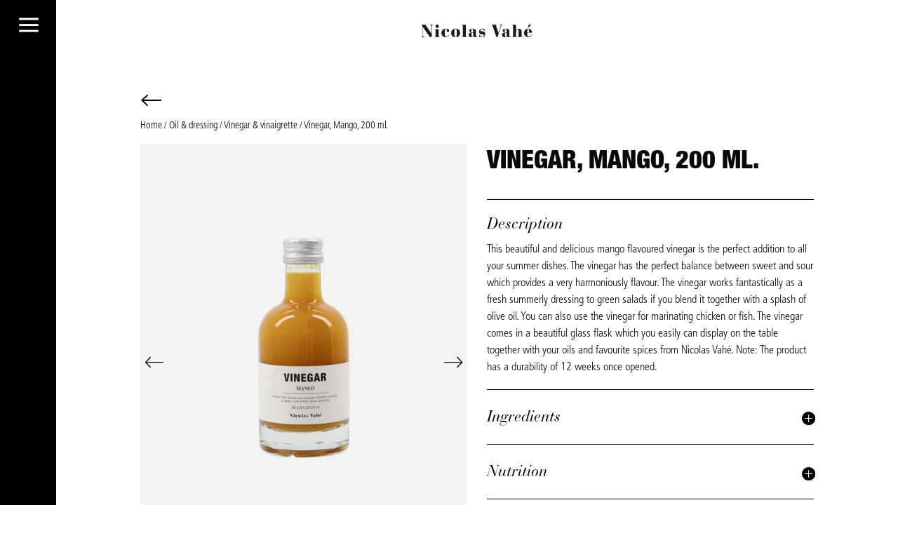

--- FILE ---
content_type: text/css
request_url: https://nicolasvahe.com/wp-content/uploads/foxy/custom.css?ver=6.8.3
body_size: -18
content:
.foxy-gallery .slick-prev:before {content:"\f3d5"}.foxy-gallery .slick-next:before{content:"\f3d6"}.foxy-gallery [dir="rtl"] .slick-prev:before{content:"\f3d6"}.foxy-gallery [dir="rtl"] .slick-next:before{content:"\f3d5"}.slick-arrow:hover:before{color:#bababa}.foxy-gallery .slick-prev{left:0px}.foxy-gallery .slick-next{right:0px}.foxy-gallery [dir="rtl"] .slick-prev{right:0px}.foxy-gallery [dir="rtl"] .slick-next{left:0px}.foxy-gallery .slick-arrow:before{color:#000000;font-size:42px;}.slick-arrow{border: none;}.foxy-gallery .slick-dots li:hover,.foxy-gallery .slick-dots li.slick-active{background:#222}.foxy-gallery .woocommerce-product-gallery__wrapper.slick-dotted.slick-slider{padding-bottom:13px !important;padding-bottom:calc(10px + 0px + 0px + 10px + 0px + 20px) !important}.foxy-gallery .slick-dots li{width:10px;height:10px;background:#bababa;margin-top:10px;margin-right:5px;margin-left:5px;border: none;border-radius:50%;}

--- FILE ---
content_type: image/svg+xml
request_url: https://www.nicolasvahe.com/wp-content/uploads/2020/12/NV_logo_neg-01.svg
body_size: 1855
content:
<svg id="Layer_1" data-name="Layer 1" xmlns="http://www.w3.org/2000/svg" viewBox="0 0 2834.65 708.66"><defs><style>.cls-1{fill:#fff;}</style></defs><path class="cls-1" d="M496.56,474.84H456.07L319.45,282.48V436.2q0,14.6,3.39,21,4.62,9.07,17.64,9.08h4.81v8.55H285.42v-8.55H289q21.91,0,21.92-30.3V270.35l-21.46-30.47-7.23,0v-8.2h84.46L489.43,405.89V282.46q0-20.86-2.14-27.83-4.28-14.79-19.77-14.8h-2.68v-8.2h55.77v8.2h-3q-11.24,0-14.44,5.52-5.34,6.61-5.52,35.85Z"/><path class="cls-1" d="M636.08,318.29l.08,148.36h19.42v8.19H555.44v-8.19h19.42v-140H555.44v-8.2h32.61C607.65,318.4,636.2,318.41,636.08,318.29Zm-27-89.33a30.41,30.41,0,0,1,22.45,9.62,32.58,32.58,0,0,1,0,45.87,32.68,32.68,0,0,1-46.15,0,31.73,31.73,0,0,1-9.44-23.24q0-13.9,10.87-23.88A32.06,32.06,0,0,1,609.07,229Z"/><path class="cls-1" d="M860.94,425.67q-24.42,53.44-73.59,53.45-44.73,0-71.44-29.4Q694,425.66,694,395.38q0-38.13,28.87-62.9,25.65-21.92,67.17-21.92,23.69,0,39.73,8,20.49,10.53,20.49,31.9a27.23,27.23,0,0,1-6.77,18.7q-6.78,7.67-17.64,7.67a24.52,24.52,0,0,1-18.17-7.39,25,25,0,0,1-7.31-18.27q0-11.06,10.16-21.2l2-2c1.42-1.07,2.14-2,2.14-2.85q0-7.49-19.43-7.49-24.23,0-28.86,22.81-4.11,20.14-4.1,58.44,0,34.92,5.17,48.29,8,20.67,29.58,20.67,35.63,0,58.08-44.91Z"/><path class="cls-1" d="M986.31,309.85a112.86,112.86,0,0,1,34.75,5.88q19.41,6.42,30.82,16.93,26.55,24,26.55,62.54,0,30.3-21,54.34Q1030.68,480,985.6,480q-47.4,0-73.76-32.78-18.18-22.62-18.18-53.1,0-40.45,32.07-64.5Q951.94,310,986.31,309.85ZM961,358.49V437.6q0,34.92,25.75,34.93,25.4,0,25.39-35.28V358.49q0-20.48-3.38-28.33-5.31-12.82-22.54-12.82-20.78,0-24,19.24Q961,343.36,961,358.49Z"/><path class="cls-1" d="M1193.44,231.62v235h19.42v8.19H1112.73v-8.19h19.42V239.83h-19.42v-8.2h41.15C1168.14,231.63,1193.57,231.58,1193.44,231.62Z"/><path class="cls-1" d="M1346.21,381.12v-39q0-23.52-21-23.52a39.87,39.87,0,0,0-14.08,2.85q-9.61,3.75-9.62,9.45c0,.47,1,2,3,4.63l2.32,3q6.4,8.38,6.41,15.86a20,20,0,0,1-6.59,15.22,22.13,22.13,0,0,1-15.68,6.16,24.35,24.35,0,0,1-17.64-7.13,23.43,23.43,0,0,1-7.31-17.46q0-17.1,16.39-27.62,20.14-12.82,47.76-12.83,29.38,0,48.46,10.16,24.22,12.83,24.23,39.73V449q0,12.3,7,12.29,4.64,0,12.3-11.4l5.88,3.74a63.35,63.35,0,0,1-9.81,12.48q-13.18,11.92-34,11.93-24.59,0-35.1-18.89-11.22,19.79-41.87,19.78-34,0-47.39-22.27a41.35,41.35,0,0,1-6.06-21.91q0-21.22,17.1-36.08T1346.21,381.12Zm0,8q-27.09,0-31.18,11.4-3.39,9.27-3.38,27.44,0,17.1,1.42,23.7,3.21,15.13,14.43,15.15a19.3,19.3,0,0,0,12.83-5.07c3.92-3.41,5.88-7.34,5.88-11.86Z"/><path class="cls-1" d="M1576,310.21l1.25,44h-6.06q-5.72-16-12.12-22.87-12.66-13.67-33.67-13.66c-8.56,0-16,1.78-22.28,5.33q-11.38,6.56-11.4,18.45,0,20.23,31.36,21.84l16.75.89q50.78,2.67,50.78,51.49,0,27.26-15.68,45.43-16.41,19.08-44,19.07a91.29,91.29,0,0,1-33.32-5.88l-6.42-2.49a15.06,15.06,0,0,0-5.7-1.08q-8.55,0-8.91,10h-6.23V422.28h6.06Q1487.94,472,1529.1,472q14.07,0,24.23-6.95,11.76-7.85,11.76-21.2,0-20.31-31.54-22.45l-13.18-.89q-30.3-2.14-41.52-15.32-11.92-14.26-11.94-36.17,0-26,16.3-42.77t42.32-16.74a84.86,84.86,0,0,1,26.73,4.81l5.88,1.95a11.1,11.1,0,0,0,3.57.54q6.75,0,10.33-6.59Z"/><path class="cls-1" d="M1821.18,474.84l-83.74-234.66h-13.19v-8.55h99.59v8.55l-14,0L1862.35,393l41.34-118.63q6.93-20,6.94-23.53,0-8.73-8.4-10.34-1.93-.34-12.47-.53v-8.38h51.16V240q-12.84,1.06-20.32,13.89-2.67,4.65-9.46,24.59L1844,474.84Z"/><path class="cls-1" d="M2030.72,381.12v-39q0-23.52-21-23.52a39.83,39.83,0,0,0-14.08,2.85q-9.61,3.75-9.62,9.45c0,.47,1,2,3,4.63l2.32,3q6.4,8.38,6.41,15.86a20,20,0,0,1-6.59,15.22,22.15,22.15,0,0,1-15.68,6.16,24.35,24.35,0,0,1-17.64-7.13,23.43,23.43,0,0,1-7.31-17.46q0-17.1,16.4-27.62,20.11-12.82,47.75-12.83,29.4,0,48.46,10.16,24.22,12.83,24.23,39.73V449q0,12.3,7,12.29c3.1,0,7.18-3.8,12.3-11.4l5.88,3.74a63.73,63.73,0,0,1-9.8,12.48q-13.2,11.92-34,11.93-24.6,0-35.11-18.89-11.22,19.79-41.87,19.78-34,0-47.39-22.27a41.44,41.44,0,0,1-6.06-21.91q0-21.22,17.11-36.08T2030.72,381.12Zm0,8q-27.09,0-31.19,11.4-3.37,9.27-3.38,27.44,0,17.1,1.42,23.7,3.21,15.13,14.43,15.15a19.29,19.29,0,0,0,12.83-5.07c3.92-3.41,5.89-7.34,5.89-11.86Z"/><path class="cls-1" d="M2223,231.6l-.12,114.07q10.89-18.72,24.23-25.84a68.22,68.22,0,0,1,32.79-7.84q27.09,0,42,14.42t14.88,41.46v98.78h19.41v8.19h-99.78v-8.19h19.44V346.35q0-19-17.82-19-12.83,0-23.52,11-11.62,12.11-11.6,36.84v91.47h19.44v8.19h-99.43v-8.19h19.41V239.83h-19.41v-8.2h38.13C2194.11,231.63,2222.86,231.43,2223,231.6Z"/><path class="cls-1" d="M2551.73,389.85h-97.65V413q0,29.68,3.39,39.64,5.15,15.47,28.69,15.46,24.95,0,42.94-19.06,8.9-9.45,17.46-29l5.88,1.6q-18.71,57.36-74.84,57.37-34.74,0-60.58-22.09-29.57-25.29-29.57-62.54,0-34.92,24.15-59.33t59.06-24.42q41.16,0,64.67,31.79A80.92,80.92,0,0,1,2551.73,389.85ZM2489,381.66V340.5q0-22.81-17.28-22.81-17.66,0-17.65,22.63v41.34Zm41.2-148.41c-13.14,13.67-63.3,57.89-63.3,57.89h-7.3l19.06-43.65c4.16-9.38,5.65-15.54,12-17.76,4.84-1.68,29.19-1.72,33.72-1.79C2531,227.83,2532.56,230.77,2530.21,233.25Z"/></svg>